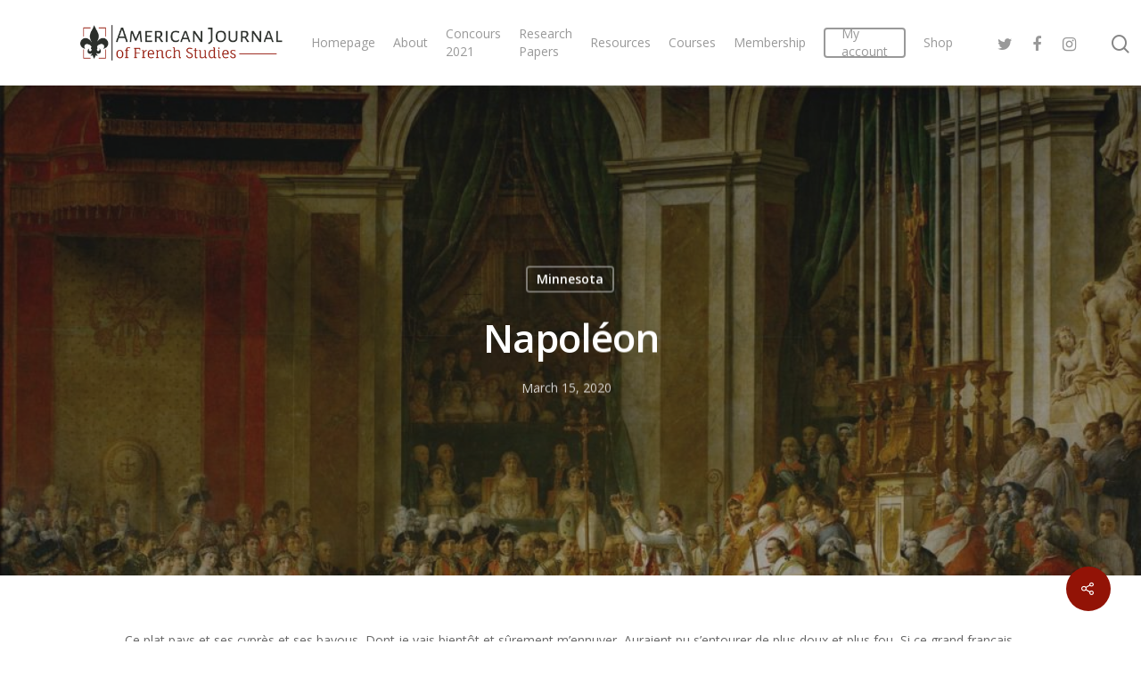

--- FILE ---
content_type: text/css
request_url: https://american-journal-of-french-studies.com/wp-content/plugins/book-press/public/css/book-press-public.css?ver=1.0.0
body_size: 1883
content:
/**
 * All of the CSS for your public-facing functionality should be
 * included in this file.
 */
  @media (max-width: 768px) {
 	.ui-loader.ui-corner-all.ui-body-a.ui-loader-default {
 		display: none;
 	}
 }
 @media (min-width: 768px) {
 	.ui-loader.ui-corner-all.ui-body-a.ui-loader-default {
 		display: none;
 	}
 }
ul.simple-pagination {
	list-style: none;
}

.simple-pagination {
	display: inline-block;
	overflow: hidden;
	padding: 0 5px 5px 0;
	margin: 0;
}

.simple-pagination ul {

    list-style: none;
    padding: 0;
    margin: 0;
    display: inline-block;
    /* width: 100%; */
    text-align: center;
margin-top: 15px;
}

.simple-pagination li {
	list-style: none;
	padding: 0;
	margin: 0;
	float: left;
}
span.ellipse.clickable {
	cursor: pointer;
}
.index.hide {
	display: none;
}
.ellipse input {
	width: 3em;
}

/*------------------------------------*\
	Compact Theme Styles
\*------------------------------------*/
.compact-theme span {
	cursor:pointer;
}

.compact-theme a, .compact-theme span {
	float: left;
	color: #333;
	font-size:14px;
	line-height:24px;
	font-weight: normal;
	text-align: center;
	border: 1px solid #AAA;
	border-left: none;
	min-width: 14px;
	padding: 0 7px;
	box-shadow: 2px 2px 2px rgba(0,0,0,0.2);
	background: #efefef; /* Old browsers */
	background: -moz-linear-gradient(top, #ffffff 0%, #efefef 100%); /* FF3.6+ */
	background: -webkit-gradient(linear, left top, left bottom, color-stop(0%,#ffffff), color-stop(100%,#efefef)); /* Chrome,Safari4+ */
	background: -webkit-linear-gradient(top, #ffffff 0%,#efefef 100%); /* Chrome10+,Safari5.1+ */
	background: -o-linear-gradient(top, #ffffff 0%,#efefef 100%); /* Opera11.10+ */
	background: -ms-linear-gradient(top, #ffffff 0%,#efefef 100%); /* IE10+ */
	background: linear-gradient(top, #ffffff 0%,#efefef 100%); /* W3C */
}

.compact-theme a:hover, .compact-theme li:not(.disabled):not(.active) span:hover {
	text-decoration: none;
	background: #efefef; /* Old browsers */
	background: -moz-linear-gradient(top, #efefef 0%, #bbbbbb 100%); /* FF3.6+ */
	background: -webkit-gradient(linear, left top, left bottom, color-stop(0%,#efefef), color-stop(100%,#bbbbbb)); /* Chrome,Safari4+ */
	background: -webkit-linear-gradient(top, #efefef 0%,#bbbbbb 100%); /* Chrome10+,Safari5.1+ */
	background: -o-linear-gradient(top, #efefef 0%,#bbbbbb 100%); /* Opera11.10+ */
	background: -ms-linear-gradient(top, #efefef 0%,#bbbbbb 100%); /* IE10+ */
	background: linear-gradient(top, #efefef 0%,#bbbbbb 100%); /* W3C */
}

.compact-theme li:first-child a, .compact-theme li:first-child span {
	border-left: 1px solid #AAA;
	border-radius: 3px 0 0 3px;
}

.compact-theme li:last-child a, .compact-theme li:last-child span {
	border-radius: 0 3px 3px 0;
}

.compact-theme .current {
	background: #bbbbbb; /* Old browsers */
	background: -moz-linear-gradient(top, #bbbbbb 0%, #efefef 100%); /* FF3.6+ */
	background: -webkit-gradient(linear, left top, left bottom, color-stop(0%,#bbbbbb), color-stop(100%,#efefef)); /* Chrome,Safari4+ */
	background: -webkit-linear-gradient(top, #bbbbbb 0%,#efefef 100%); /* Chrome10+,Safari5.1+ */
	background: -o-linear-gradient(top, #bbbbbb 0%,#efefef 100%); /* Opera11.10+ */
	background: -ms-linear-gradient(top, #bbbbbb 0%,#efefef 100%); /* IE10+ */
	background: linear-gradient(top, #bbbbbb 0%,#efefef 100%); /* W3C */
	cursor: default;
}

.compact-theme .ellipse {
	background: #EAEAEA;
	padding: 0 10px;
	cursor: default;
}

/*------------------------------------*\
	Light Theme Styles
\*------------------------------------*/
.light-theme span {
	cursor:pointer;
}

.light-theme a, .light-theme span {
	float: left;
	color: #666;
	font-size:14px;
	line-height:24px;
	font-weight: normal;
	text-align: center;
	border: 1px solid #BBB;
	min-width: 14px;
	padding: 0 7px;
	margin: 0 5px 0 0;
	border-radius: 3px;
	box-shadow: 0 1px 2px rgba(0,0,0,0.2);
	background: #efefef; /* Old browsers */
	background: -moz-linear-gradient(top, #ffffff 0%, #efefef 100%); /* FF3.6+ */
	background: -webkit-gradient(linear, left top, left bottom, color-stop(0%,#ffffff), color-stop(100%,#efefef)); /* Chrome,Safari4+ */
	background: -webkit-linear-gradient(top, #ffffff 0%,#efefef 100%); /* Chrome10+,Safari5.1+ */
	background: -o-linear-gradient(top, #ffffff 0%,#efefef 100%); /* Opera11.10+ */
	background: -ms-linear-gradient(top, #ffffff 0%,#efefef 100%); /* IE10+ */
	background: linear-gradient(top, #ffffff 0%,#efefef 100%); /* W3C */
}

.light-theme a:hover, .light-theme li:not(.disabled):not(.active) span:hover {
	text-decoration: none;
	background: #FCFCFC;
}

.light-theme .current {
	background: #666;
	color: #FFF;
	border-color: #444;
	box-shadow: 0 1px 0 rgba(255,255,255,1), 0 0 2px rgba(0, 0, 0, 0.3) inset;
	cursor: default;
}

.light-theme .ellipse {
	background: none;
	border: none;
	border-radius: 0;
	box-shadow: none;
	font-weight: bold;
	cursor: default;
}

/*------------------------------------*\
	Dark Theme Styles
\*------------------------------------*/
.dark-theme span {
	cursor:pointer;
}

.dark-theme a, .dark-theme span {
	float: left;
	color: #CCC;
	font-size:14px;
	line-height:24px;
	font-weight: normal;
	text-align: center;
	border: 1px solid #222;
	min-width: 14px;
	padding: 0 7px;
	margin: 0 5px 0 0;
	border-radius: 3px;
	box-shadow: 0 1px 2px rgba(0,0,0,0.2);
	background: #555; /* Old browsers */
	background: -moz-linear-gradient(top, #555 0%, #333 100%); /* FF3.6+ */
	background: -webkit-gradient(linear, left top, left bottom, color-stop(0%,#555), color-stop(100%,#333)); /* Chrome,Safari4+ */
	background: -webkit-linear-gradient(top, #555 0%,#333 100%); /* Chrome10+,Safari5.1+ */
	background: -o-linear-gradient(top, #555 0%,#333 100%); /* Opera11.10+ */
	background: -ms-linear-gradient(top, #555 0%,#333 100%); /* IE10+ */
	background: linear-gradient(top, #555 0%,#333 100%); /* W3C */
}

.dark-theme a:hover, .dark-theme li:not(.disabled):not(.active) span:hover {
	text-decoration: none;
	background: #444;
}

.dark-theme .current {
	background: #222;
	color: #FFF;
	border-color: #000;
	box-shadow: 0 1px 0 rgba(255,255,255,0.2), 0 0 1px 1px rgba(0, 0, 0, 0.1) inset;
	cursor: default;
}

.dark-theme .ellipse {
	background: none;
	border: none;
	border-radius: 0;
	box-shadow: none;
	font-weight: bold;
	cursor: default;
}
 @import url('https://fonts.googleapis.com/css?family=Open+Sans:300,300i,400,400i,600,600i,700,700i');
	body.single-book {
		font-family: 'Open Sans', sans-serif;
	}
	*:contains('undefined'){
		display: none;
	}

	.page-container {
		width:  6in;
		margin: 0 auto;
	}
	.single-book .page {
		background: #fff;
		width:  6in;
		height: 9in;
		margin-right: auto;
		margin-left: auto;
		padding: 1in;
		padding-bottom: 1in;
		margin-bottom: .5in; 
		position: relative;
		border: 1px solid #dfdfdf;
		box-sizing: border-box;       
	}

	.single-book .page p:nth-last-child(1) {
  margin-bottom: 0px;
} 
	.single-book .page:after{
		content: "";
		padding-top: 1in;
		display: block;
	}


	.single-book .page-number {
	    position: absolute;
	    /* background: red; */
	    left: 50%;
	    transform: translateX(-50%);
	    margin-top: -0.5in;
	    /* color: #fff; */
	}
	.single-book .element {
		padding: 0;
		float: left;
		width: 100%;
	}
	.single-book .devinfo {
		position: absolute;
		top: 0;
		right: 0;
		font-size: 10px;
	}
	.single-book img.size-full {
		max-width: 100%;
		height: auto !important;
	}


.single-book .book-footnote {
	font-size: 70%;
}

#cover-image img, #back-cover img{
	display: none;
}
.library-books{
	float: left;
	width: 100%;
}
.library-books:after,
.library-books:before{
	display: table;
	content: "";
}
.library-books:after {
	clear: both;
}
.library-books > h3 {
	float: left;width: 100%;
}
.single-library-book {
	width: 50%;
	float: left;
}

	.single-book .footnote{
		font-size: 18px;
	}

	.single-book  .foo_footnote .footnote{
		font-size: 12px;
		margin-right: 8px;
	}
		.single-book  .no-scroll {
			position: relative;
		}

		.single-book  .no-scroll .page {
			position: absolute;
			top: 0;
			left: 0;
			right: 0;
		}

		.single-book  .page-container {
			display: none;
		}

		.single-book  .page {
			position: relative;
			float: left;
			margin-right: .5in !important
		}
		.single-book  .page h3 {
			margin-top: 0px;
			padding-top: 0px;
		}


.single-book.pagiloc- .page_number,
.single-book.pagiloc-top .page_number{
			position: absolute;
			top: 0;
			left: 50%;
			margin-top: .5in;
			transform: translateX(-50%) translateY(-50%);
}
.single-book.pagiloc-bottom .page_number{
			top: inherit;
			position: absolute;
			bottom: 0;
			left: 50%;
			margin-bottom: .5in;
			transform: translateX(-50%) translateY(50%);
}
.single-book.pagiloc-left .page_number{
			top: 50%;
			position: absolute;
			bottom: inherit;
			left: 0;
			margin-left: .5in;
			transform: translateX(-50%) translateY(-50%);
}
.single-book.pagiloc-right .page_number{
			top: 50%;
			position: absolute;
			bottom: inherit;
			right: 0;
			margin-right: .5in;
			transform: translateX(-50%) translateY(50%);
			left: inherit;
}


		.single-book  .pages_cont {
			width: 13in;
			height: 9in;
			margin: 0 auto;
			overflow:hidden;

		}


.single_page_true.single-book .pages_cont {
			width: 6in;
			height: 9in;
			margin: 0 auto;
			overflow:hidden;

		}
.single_page_true.single-book .pages_cont  .page {

			margin-right: 0in !important
		}

		.single-book  .pages_cont .pages{
			width: 24in;
			height: 9in;
			margin: 0 auto;
			position: relative;
			transition: all .3s;
		}

[data-element-name="Table of Contents"]  p .format2.num-on {
	position: relative;
}
[data-element-name="Table of Contents"]  p .format2.num-on u,
[data-element-name="Table of Contents"]  p .format2.num-on span{
display: inline-block;
background: #fff;
position: relative;
z-index: 500;
}
[data-element-name="Table of Contents"]  p .format2.num-on u {
	padding-right: 8px;
}
[data-element-name="Table of Contents"]  p .format2.num-on span.toc_page_n {
	padding-left: 8px;
	min-height: 25px;
	text-align: right;
}
[data-element-name="Table of Contents"]  p .format2.num-on:after {
    content: "";
    border-bottom: 1px dashed;
    height: 0px;
    display: block;
    position: absolute;
    top: 50%;
    width: 100%;
    margin-top: 1px;
}

[data-element-name="Table of Contents"] a u,
[data-element-name="Table of Contents"] a {
	text-decoration: none;
}

u + .toc_page_n {
	float: right;
}


--- FILE ---
content_type: application/x-javascript
request_url: https://american-journal-of-french-studies.com/wp-content/plugins/book-press/public/js/loading-disable.js?ver=1.0.0
body_size: -23
content:
jQuery(document).bind("mobileinit", function () {
    jQuery.mobile.ajaxEnabled = false;
});

--- FILE ---
content_type: application/x-javascript
request_url: https://american-journal-of-french-studies.com/wp-content/plugins/book-press/public/js/book-press-public.js?ver=1.0.0
body_size: 7238
content:
(function($) {
	var methods = {
		init: function(options) {
			var o = $.extend({
				items: 1,
				itemsOnPage: 1,
				pages: 0,
				displayedPages: 5,
				edges: 2,
				currentPage: 0,
				useAnchors: true,
				hrefTextPrefix: '',
				hrefTextSuffix: '',
				prevText: false,
				nextText: false,
				ellipseText: '&hellip;',
				ellipsePageSet: true,
				cssStyle: 'light-theme',
				listStyle: '',
				labelMap: [],
				selectOnClick: true,
				nextAtFront: false,
				invertPageOrder: false,
				useStartEdge: true,
				useEndEdge: true,
				funcv: false,
				onPageClick: function(pageNumber, event) {
					// Callback triggered when a page is clicked
					// Page number is given as an optional parameter
				},
				onInit: function() {
					// Callback triggered immediately after initialization
				}
			}, options || {});
			var self = this;
			o.pages = o.pages ? o.pages : Math.ceil(o.items / o.itemsOnPage) ? Math.ceil(o.items / o.itemsOnPage) : 1;
			if (o.currentPage) o.currentPage = o.currentPage - 1;
			else o.currentPage = !o.invertPageOrder ? 0 : o.pages - 1;
			o.halfDisplayed = o.displayedPages / 2;
			this.each(function() {
				self.addClass(o.cssStyle + ' simple-pagination').data('pagination', o);
				methods._draw.call(self);
			});
			o.onInit();
			return this;
		},
		selectPage: function(page) {
			methods._selectPage.call(this, page - 1);
			return this;
		},
		prevPage: function() {
			var o = this.data('pagination');
			if (!o.invertPageOrder) {
				if (o.currentPage > 0) {
					methods._selectPage.call(this, o.currentPage - 1);
				}
			} else {
				if (o.currentPage < o.pages - 1) {
					methods._selectPage.call(this, o.currentPage + 1);
				}
			}
			return this;
		},
		nextPage: function() {
			var o = this.data('pagination');
			if (!o.invertPageOrder) {
				if (o.currentPage < o.pages - 1) {
					methods._selectPage.call(this, o.currentPage + 1);
				}
			} else {
				if (o.currentPage > 0) {
					methods._selectPage.call(this, o.currentPage - 1);
				}
			}
			return this;
		},
		getPagesCount: function() {
			return this.data('pagination').pages;
		},
		setPagesCount: function(count) {
			this.data('pagination').pages = count;
		},
		getCurrentPage: function() {
			return this.data('pagination').currentPage + 1;
		},
		destroy: function() {
			this.empty();
			return this;
		},
		drawPage: function(page) {
			var o = this.data('pagination');
			o.currentPage = page - 1;
			this.data('pagination', o);
			methods._draw.call(this);
			return this;
		},
		redraw: function() {
			methods._draw.call(this);
			return this;
		},
		disable: function() {
			var o = this.data('pagination');
			o.disabled = true;
			this.data('pagination', o);
			methods._draw.call(this);
			return this;
		},
		enable: function() {
			var o = this.data('pagination');
			o.disabled = false;
			this.data('pagination', o);
			methods._draw.call(this);
			return this;
		},
		updateItems: function(newItems) {
			var o = this.data('pagination');
			o.items = newItems;
			o.pages = methods._getPages(o);
			this.data('pagination', o);
			methods._draw.call(this);
		},
		updateItemsOnPage: function(itemsOnPage) {
			var o = this.data('pagination');
			o.itemsOnPage = itemsOnPage;
			o.pages = methods._getPages(o);
			this.data('pagination', o);
			methods._selectPage.call(this, 0);
			return this;
		},
		romanize(num) {
			if (isNaN(num)) return NaN;
			var digits = String(+num).split(""),
				key = ["", "C", "CC", "CCC", "CD", "D", "DC", "DCC", "DCCC", "CM", "", "X", "XX", "XXX", "XL", "L", "LX", "LXX", "LXXX", "XC", "", "I", "II", "III", "IV", "V", "VI", "VII", "VIII", "IX"],
				roman = "",
				i = 3;
			while (i--) roman = (key[+digits.pop() + (i * 10)] || "") + roman;
			return Array(+digits.join("") + 1).join("M") + roman;
		},
		pagerom2() {

				$('.sing_index').click(function() {
					var indx_page = $(this).find('.indx_page').text();

					 indx_page= indx_page.split(',');

					indx_page =  indx_page[0]

					var page = $('.pages div.page[data-page-number="' + indx_page + '"]');
					if (page[1]) {
						if ($(this).parent().hasClass('rom')) {
							var pagey = $(page[0]).data('index');
						} else {
							var pagey = $(page[1]).data('index');
						}
					} else {
						var pagey = $(page[0]).data('index')
					}
					if (single_page) {
						var paget = parseInt(pagey) - 1;
					} else {
						var paget = Math.floor(pagey / 2) - 1;
					}
					//console.log(paget);
					$('.clickcount').val(paget).change();
					var current_clickcount = parseInt($('.clickcount').val()) - 1;
					if (current_clickcount > paget) {
						$('.navigation .prev').trigger('click')
					} else {
						$('.navigation .next').trigger('click')
					}

				});







			$('.pager-both ul li span').click(function() {
				var target_pag = $(this).data('page');

				var page = $('.pages div.page[data-page-number="' + target_pag + '"]');
				if (page[1]) {
					if ($(this).parent().hasClass('rom')) {
						var pagey = $(page[0]).data('index');
					} else {
						var pagey = $(page[1]).data('index');
					}
				} else {
					var pagey = $(page[0]).data('index')
				}
				if (single_page) {
					var paget = parseInt(pagey) - 1;
				} else {
					var paget = Math.floor(pagey / 2) - 1;
				}
				//console.log(paget);
				$('.clickcount').val(paget).change();
				var current_clickcount = parseInt($('.clickcount').val()) - 1;
				if (current_clickcount > paget) {
					$('.navigation .prev').trigger('click')
				} else {
					$('.navigation .next').trigger('click')
				}

			});





		


		},
		getItemsOnPage: function() {
			return this.data('pagination').itemsOnPage;
		},
		_draw: function() {
			var o = this.data('pagination'),
				interval = methods._getInterval(o),
				i,
				tagName;
			methods.destroy.call(this);
			tagName = (typeof this.prop === 'function') ? this.prop('tagName') : this.attr('tagName');
			var $panel = tagName === 'UL' ? this : $('<ul' + (o.listStyle ? ' class="' + o.listStyle + '"' : '') + '></ul>').appendTo(this);
			// Generate Prev link
			if (o.prevText) {
				methods._appendItem.call(this, !o.invertPageOrder ? o.currentPage - 1 : o.currentPage + 1, {
					text: o.prevText,
					classes: 'prev'
				});
			}
			// Generate Next link (if option set for at front)
			if (o.nextText && o.nextAtFront) {
				methods._appendItem.call(this, !o.invertPageOrder ? o.currentPage + 1 : o.currentPage - 1, {
					text: o.nextText,
					classes: 'next'
				});
			}
			// Generate start edges
			if (!o.invertPageOrder) {
				if (interval.start > 0 && o.edges > 0) {
					if (o.useStartEdge) {
						var end = Math.min(o.edges, interval.start);
						for (i = 0; i < end; i++) {
							methods._appendItem.call(this, i);
						}
					}
					if (o.edges < interval.start && (interval.start - o.edges != 1)) {
						$panel.append('<li class="disabled"><span class="ellipse">' + o.ellipseText + '</span></li>');
					} else if (interval.start - o.edges == 1) {
						methods._appendItem.call(this, o.edges);
					}
				}
			} else {
				if (interval.end < o.pages && o.edges > 0) {
					if (o.useStartEdge) {
						var begin = Math.max(o.pages - o.edges, interval.end);
						for (i = o.pages - 1; i >= begin; i--) {
							methods._appendItem.call(this, i);
						}
					}
					if (o.pages - o.edges > interval.end && (o.pages - o.edges - interval.end != 1)) {
						$panel.append('<li class="disabled"><span class="ellipse">' + o.ellipseText + '</span></li>');
					} else if (o.pages - o.edges - interval.end == 1) {
						methods._appendItem.call(this, interval.end);
					}
				}
			}
			// Generate interval links
			if (!o.invertPageOrder) {
				for (i = interval.start; i < interval.end; i++) {
					methods._appendItem.call(this, i);
				}
			} else {
				for (i = interval.end - 1; i >= interval.start; i--) {
					methods._appendItem.call(this, i);
				}
			}
			// Generate end edges
			if (!o.invertPageOrder) {
				if (interval.end < o.pages && o.edges > 0) {
					if (o.pages - o.edges > interval.end && (o.pages - o.edges - interval.end != 1)) {
						$panel.append('<li class="disabled"><span class="ellipse">' + o.ellipseText + '</span></li>');
					} else if (o.pages - o.edges - interval.end == 1) {
						methods._appendItem.call(this, interval.end);
					}
					if (o.useEndEdge) {
						var begin = Math.max(o.pages - o.edges, interval.end);
						for (i = begin; i < o.pages; i++) {
							methods._appendItem.call(this, i);
						}
					}
				}
			} else {
				if (interval.start > 0 && o.edges > 0) {
					if (o.edges < interval.start && (interval.start - o.edges != 1)) {
						$panel.append('<li class="disabled"><span class="ellipse">' + o.ellipseText + '</span></li>');
					} else if (interval.start - o.edges == 1) {
						methods._appendItem.call(this, o.edges);
					}
					if (o.useEndEdge) {
						var end = Math.min(o.edges, interval.start);
						for (i = end - 1; i >= 0; i--) {
							methods._appendItem.call(this, i);
						}
					}
				}
			}
			// Generate Next link (unless option is set for at front)
			if (o.nextText && !o.nextAtFront) {
				methods._appendItem.call(this, !o.invertPageOrder ? o.currentPage + 1 : o.currentPage - 1, {
					text: o.nextText,
					classes: 'next'
				});
			}
			if (o.ellipsePageSet && !o.disabled) {
				methods._ellipseClick.call(this, $panel);
			}
		},
		_getPages: function(o) {
			var pages = Math.ceil(o.items / o.itemsOnPage);
			return pages || 1;
		},
		_getInterval: function(o) {
			return {
				start: Math.ceil(o.currentPage > o.halfDisplayed ? Math.max(Math.min(o.currentPage - o.halfDisplayed, (o.pages - o.displayedPages)), 0) : 0),
				end: Math.ceil(o.currentPage > o.halfDisplayed ? Math.min(o.currentPage + o.halfDisplayed, o.pages) : Math.min(o.displayedPages, o.pages))
			};
		},
		_appendItem: function(pageIndex, opts) {




			var self = this,
				options, $link, o = self.data('pagination'),
				$linkWrapper = $('<li class=""></li>'),
				$ul = self.find('ul');
			pageIndex = pageIndex < 0 ? 0 : (pageIndex < o.pages ? pageIndex : o.pages - 1);
			options = {
				text: pageIndex + 1,
				classes: ''
			};
			if (o.labelMap.length && o.labelMap[pageIndex]) {
				options.text = o.labelMap[pageIndex];
			}
			options = $.extend(options, opts || {});




				if (o.funcv === 'roman') {
$linkWrapper.addClass('rom')
			
				} 




			if (pageIndex == o.currentPage || o.disabled) {
				if (o.disabled || options.classes === 'prev' || options.classes === 'next') {
					$linkWrapper.addClass('disabled');
				} else {
					$linkWrapper.addClass('active');
				}
				if (o.funcv === 'roman') {
					var optex = methods.romanize(options.text);
				
				} else {
					var optex = options.text;
				

				}



				$link = $('<span class="current" data-page="' + (pageIndex + 1) + '">' + optex + '</span>');
			} else {
				if (o.funcv === 'roman') {
					var optex = methods.romanize(options.text);
				

				} else {
					var optex = options.text;
					

				}
				if (o.useAnchors) {
					$link = $('<span class="" data-page="' + (pageIndex + 1) + '">' + optex + '</span>');
					//$link = $('<a href="' + o.hrefTextPrefix + (pageIndex + 1) + o.hrefTextSuffix + '" class="page-link">' + (options.text) + '</a>');
				} else {
					$link = $('<span class="" >' + optex + '</span>');
				}
				$link.click(function(event) {
					return methods._selectPage.call(self, pageIndex, event);
				});
			}
			if (options.classes) {
				$link.addClass(options.classes);
			}
			$linkWrapper.append($link);
			if ($ul.length) {
				$ul.append($linkWrapper);
			} else {
				self.append($linkWrapper);
			}
		},
		_selectPage: function(pageIndex, event) {
			var o = this.data('pagination');
			o.currentPage = pageIndex;
			if (o.selectOnClick) {
				methods._draw.call(this);
			}
			return o.onPageClick(pageIndex + 1, event);
		},
		_ellipseClick: function($panel) {
			
			var self = this,
				o = this.data('pagination'),
				$ellip = $panel.find('.ellipse');
			$ellip.addClass('clickable').parent().removeClass('disabled');
			$ellip.click(function(event) {
				if (!o.disable) {
					var $this = $(this),
						val = (parseInt($this.parent().prev().text(), 10) || 0) + 1;
					$this.html('<input type="number" min="1" max="' + o.pages + '" step="1" value="' + val + '">').find('input').focus().click(function(event) {
						// prevent input number arrows from bubbling a click event on $ellip
						event.stopPropagation();
					}).keyup(function(event) {
						var val = $(this).val();
						if (event.which === 13 && val !== '') {
							// enter to accept
							if ((val > 0) && (val <= o.pages)) methods._selectPage.call(self, val - 1);
						} else if (event.which === 27) {
							// escape to cancel
							$ellip.empty().html(o.ellipseText);
						}
					}).bind('blur', function(event) {
						var val = $(this).val();
						if (val !== '') {
							methods._selectPage.call(self, val - 1);
						}
						$ellip.empty().html(o.ellipseText);
						return false;
					});
				}
				return false;
			});

			methods.pagerom2()
		}
	};
	$.fn.pagination = function(method) {
		// Method calling logic
		if (methods[method] && method.charAt(0) != '_') {
			return methods[method].apply(this, Array.prototype.slice.call(arguments, 1));
		} else if (typeof method === 'object' || !method) {
			return methods.init.apply(this, arguments);
		} else {
			$.error('Method ' + method + ' does not exist on jQuery.pagination');
		}
	};
})(jQuery);
(function($) {
	'use strict';
	// Select all links with hashes
	$('a[href*="#"]').not('[href="#"]').not('[href="#0"]').click(function(event) {
		// On-page links
		if (location.pathname.replace(/^\//, '') == this.pathname.replace(/^\//, '') && location.hostname == this.hostname) {
			// Figure out element to scroll to
			var target = $(this.hash);
			target = target.length ? target : $('[name=' + this.hash.slice(1) + ']');
			// Does a scroll target exist?
			if (target.length) {
				// Only prevent default if animation is actually gonna happen
				event.preventDefault();
				$('html, body').animate({
					scrollTop: target.offset().top
				}, 1000, function() {
					// Callback after animation
					// Must change focus!
					var $target = $(target);
					$target.focus();
					if ($target.is(":focus")) { // Checking if the target was focused
						return false;
					} else {
						$target.attr('tabindex', '-1'); // Adding tabindex for elements not focusable
						$target.focus(); // Set focus again
					};
				});
			}
		}
	});
	$(window).on('load', function() {

jQuery.expr[':'].contains = function(a, i, m) {
  return jQuery(a).text().toUpperCase()
      .indexOf(m[3].toUpperCase()) >= 0;
};




		if(typeof sections !== 'undefined'){

			var pageCount = 0;
			var indexc = 0;

			//console.log(sections);
			Object.keys(sections).map(function(objectKeySs, index) {
				var section = sections[objectKeySs];
				Object.keys(section).map(function(objectKeyS, index) {
					var elements = section[objectKeyS].Elements;
					Object.keys(elements).map(function(objectKeyE, index) {
						var element = elements[objectKeyE];
						//console.log(element);
						if (element.ID){
						if (element.Meta.web_print[0] === 'true' || element.Meta.web_print[0] === 'on') {
							var innerHtml = element.Content[0]; //<p[^>]*>(?:.|\n)*?<\/p>
							var rx = new RegExp('<(div|/div)[^>]{0,}>','g');
							innerHtml = innerHtml.replace(rx ,'');
							var textArray = innerHtml.match(/(<table[^>]*>(?:.|\n)*?<\/table>)|<figure\s+[^>]*>|<img\s+[^>]*>|<p[^>]*>(?:.|\n)*?<\/p>|<h.*?>[^<>]*<\/h.*?>|(([^\s]+)(?![^<]*>|[^<>]*<\/))/g);
							console.log(textArray);
							var elPage = [];
							createPage(section[objectKeyS], element, indexc);
							indexc++;
							for (var i = 0; i < textArray.length; i++) {
								var success = appendToLastPage(textArray[i]);
								if (!elPage[pageCount]) {
									elPage[pageCount] = '';
								}
								elPage[pageCount] += textArray[i] + " ";
								if (!success) {
									//
									//console.log('success fail');
									//var textArrayp = textArray[i].match(/(?<=<p[^>]*>)(.*?)(?=<\/p[^>]*>)/g);
									if ($(textArray[i]).prop('tagName') === 'P') {
										var textArrayp = [$(textArray[i]).html()];
									} else {
										var textArrayp = [textArray[i]];
									}
									if (textArrayp) {
										//console.log(textArrayp);

										var textArrayp = textArrayp[0].match(/(<i[^>]*>(?:.|\n)*?<\/i>)|(<table[^>]*>(?:.|\n)*?<\/table>)|<img\s+[^>]*>|(<a[^>]*>(?:.|\n)*?<\/a>)|<h.*?>[^<>]*<\/h.*?>|(<span[^>]*>(?:.|\n)*?<\/span>)|(([^\s]+)(?![^<]*>|[^<>]*<\/))/g);
										
										//console.log(textArrayp);
										//console.log('Start');
										appendToLastPage('<p>');
										for (var j = 0; j < textArrayp.length; j++) {
											//console.log(textArrayp[j]);
											var success2 = appendToLastPage(textArrayp[j]);
											if (!success2) {
												appendToLastPage('<p>');
												//console.log('success2 fail');
												createPage(section[objectKeyS], element, indexc);
												pageCount++;
												indexc++;
												if (!elPage[pageCount]) {
													elPage[pageCount] = '';
												}
												elPage[pageCount] += textArrayp[j] + " ";
												appendToLastPage(textArrayp[j]);
											}
										}
										appendToLastPage('<p>');
									}
								}
							}
							element.Pages = elPage
						}
					}


					});
				});
			});
		}

		function createPage(section, element, indexc) {
			var page = document.createElement("div");
			page.setAttribute("data-index", indexc);
			page.setAttribute("class", "page");
			page.setAttribute("id", element.Name.replace(" ", "-").toLowerCase());
			page.setAttribute("data-section-name", section.Name);
			page.setAttribute("data-id", element.ID);
			page.setAttribute("data-element-name", element.Name);
			page.setAttribute("data-pagination-location", element.Meta.pagination_location[0]);
			page.setAttribute("data-page-numbering", element.Meta.numbering[0]);
			document.getElementsByClassName("pages")[0].appendChild(page);
		}

		function appendToLastPage(word) {
			var page = document.getElementsByClassName("page")[document.getElementsByClassName("page").length - 1]; // gets the last page
			var pageText = page.innerHTML;
			page.innerHTML += word + " ";
			if (page.offsetHeight < page.scrollHeight) {
				page.innerHTML = pageText;
				return false;
			} else {
				return true;
			}
		}
		var vv = 1;
		$('div.page[data-section-name="Body Matter"], div.page[data-section-name="End Matter"]').each(function(index, ele) {
			if ($(this).attr('data-page-numbering') === 'on' || $(this).attr('data-page-numbering') === 'true') {
				$(this).attr('data-page-number', vv);
				vv++;
			}
		})
		var vx = 1;
		$('div.page[data-section-name="Front Matter"], div.page[data-section-name="Cover Matter"]').each(function(index, ele) {
			if ($(this).attr('data-page-numbering') === 'on' || $(this).attr('data-page-numbering') === 'true') {
				$(this).attr('data-page-number', vx);
				vx++;
			}
		})
		setTimeout(function() {
			var arr = [];
			$('a[data-target-page]').each(function(indextoc, eleindextoc) {
				var get_tar = $(this).data('target-page');
				var base = $(this);
				$('div.page[data-element-name="' + get_tar + '"]').each(function(indexpag, elepage) {
					var leng = $('div.page[data-element-name="' + get_tar + '"]').length - 1;
					var start = $('div.page[data-element-name="' + get_tar + '"]').eq(0).attr('data-page-number');
					var end = $('div.page[data-element-name="' + get_tar + '"]').eq(leng).attr('data-page-number');
					if (start && end) {
						var section = $('div.page[data-element-name="' + get_tar + '"]').eq(0).attr('data-section-name');
						if (section === 'Front Matter' || section ==='Cover Matter') {
							var start = romanize(start);
							var end = romanize(end);
						}
						base.find('.toc_page_n').html('  <span class="start">' + start + '</span>-<span class="end">' + end + '</span>');
					} else {
						base.find('.toc_page_n').html('');
					}
				});
				$.post(bp_Vars.ajaxurl, {
					action: 'update_element_page_unmber',
					'id': base.data('elid'),
					'start': base.find('.toc_page_n .start').text(),
					'end': base.find('.toc_page_n .end').text(),
				}).done(function(data) {}).fail(function(data) {});
			})

			$('div.page').each(function(ind,el) {

				

				if ($(this).attr('data-page-number')) {
					var page_number = $(this).attr('data-page-number');
					var section = $(this).attr('data-section-name');
					if (section === 'Front Matter' || section ==='Cover Matter') {
						var page_number = romanize(page_number);
					}
					$(this).prepend('<div class="page_number page_number_location_' + $(this).attr('data-pagination-location') + '">' + page_number + '</div>')
				}
			})

			if (single_page) {
				var pgWid = 6;
				var pageLeng = $('div.page').length;
			} else {
				var pgWid = 13;
				var pageLeng = $('div.page').length / 2;
			}

			

			$('.pages_cont .pages').css({
				'width': pageLeng * parseInt(pgWid) + 'In'
			})
			$('.navigation .prev').click(function() {
				var clickcount = $('.clickcount').val();
				//console.log(clickcount);
				if (clickcount > 0) {
					$('.clickcount').val(parseInt(clickcount) - parseInt(1))
					$('.pages_cont .pages').css({
						'left': '-' + (parseInt(clickcount) - parseInt(1)) * parseInt(pgWid) + 'In'
					})
				}
			})
			$('.navigation .next').click(function() {
				var clickcount = $('.clickcount').val();
				//console.log(clickcount);
				if (clickcount < pageLeng - 1) {
					$('.clickcount').val(parseInt(clickcount) + parseInt(1))
					$('.pages_cont .pages').css({
						'left': '-' + (parseInt(clickcount) + parseInt(1)) * parseInt(pgWid) + 'In'
					})
				}
			})

			//Turnjs function for book pages
		//	$('.pages_cont .pages').turn({

			// 	width: 400,
			// 	height:600,
			// 	autoCenter:true,
			// 	display:'single',
			// 	acceleration:true,
			// 	gradients: ! jQuery.isTouch,

		//	});
		// 	jQuery("#flipbook").turn({
		// 	width: <?php echo $array['width']; ?>,
		// 	height: <?php echo $array['height']; ?>,
		// 	autoCenter: true,
		// 	display: '<?php echo $array['display']; ?>',//single page or double page
		// 	acceleration: true,
		// 	gradients: ! jQuery.isTouch,
		// });
			//Swipeable code start from Here...
			$('.pages_cont .pages').on('swiperight',function(){
				var clickcount = $('.clickcount').val();
				console.log(clickcount);
				if (clickcount > 0 || clickcount==0 || clickcount==-1) {
					$('.clickcount').val(parseInt(clickcount) - parseInt(1))
					$('.pages_cont .pages').css({
						'left': '-' + (parseInt(clickcount) - parseInt(1)) * parseInt(pgWid) + 'In'
					})
				}
			})
			$('.pages_cont .pages').on('swipeleft',function(){
				var clickcount = $('.clickcount').val();
				console.log(clickcount);
				if (clickcount > 0 || clickcount==0 || clickcount==-1)  {
					$('.clickcount').val(parseInt(clickcount) + parseInt(1))
					$('.pages_cont .pages').css({
						'left': '-' + (parseInt(clickcount) + parseInt(1)) * parseInt(pgWid) + 'In'
					})
				}
			})
			console.log(arr);
		}, 2000)
			//console.log(arr);

			
		setTimeout(function() {
			$('div.page').each(function(index, ele) {
				var html = $(this).html();
				$(this).html(wpautop(html))
				var footnote = html.match(/<span class="footnote">(.*?)<\/span>/g);
				if (footnote) {
					var html = '';
					for (var i = 1; i < (footnote.length + 1); i++) {
						html += i + '. ' + footnote[i - 1];
					}
					$(this).append('<p class="foo_footnote" style="font-size:70%">' + html + '</p>');
					$(this).find('.footnote_i').each(function(indxf, elef) {
						$(this).html('<sup>' + (indxf + 1) + '</sup>')
					})
				}
			});
		}, 2500)


		setTimeout(function() {
			$('.page#index .index_index').each((function(index, ele) {
				var text = $(this).text();
				var indexs = $('.index:contains(' + text + ')');

				//console.log(indexs);

				var pagearr = [];
				for (var i = 0; i < indexs.length; i++) {
					var page = $(indexs[i]).parents('.page').data('page-number');
					if(page){
						pagearr.push(page)
					}
					
				}

				//console.log(pagearr);

				var pagearr_unique = pagearr.filter(onlyUnique);
				var pagenum = pagearr_unique.join();

				//console.log(pagenum);

				$('.index_index:contains(' + text + ')').parent().find('.indx_page').text(pagenum);
				
				//$(ele).eq(index)
			}))
		}, 3000)


		setTimeout(function() {
			$('[data-element-name="Table of Contents"] a').click(function() {
				var target_pag = $(this).attr('data-target-page');
				//console.log(target_pag);
				var page = $('.pages div.page[data-element-name="' + target_pag + '"]');
				//console.log(page);
				var page = page.index()
				//console.log(page);
				var current_clickcount = $('.clickcount').val();
				if (single_page) {
					var paget = parseInt(page) - 1;
				} else {
					var paget = Math.floor(page / 2) - 1;
				}
				//console.log(single_page)
				//console.log(paget)
				$('.clickcount').val(paget).change();
				if (current_clickcount > paget) {
					$('.navigation .prev').trigger('click')
				} else {
					$('.navigation .next').trigger('click')
				}
			})
			$(function() {
				var pagefront = $('.pages div.page[data-section-name="Front Matter"][data-page-number]').length;
				$('.navigation .pager-front').pagination({
					items: pagefront,
					itemsOnPage: 1,
					cssStyle: 'light-theme',
					funcv: 'roman'
				});
				var pagebody = $('.pages div.page[data-section-name="Body Matter"][data-page-number], .pages div.page[data-section-name="End Matter"][data-page-number]').length;
				$('.navigation .pager-body').pagination({
					items: pagebody,
					itemsOnPage: 1,
					cssStyle: 'light-theme',
				});
			});
		}, 3000)

		function romanize(num) {
			if (isNaN(num)) return NaN;
			var digits = String(+num).split(""),
				key = ["", "C", "CC", "CCC", "CD", "D", "DC", "DCC", "DCCC", "CM", "", "X", "XX", "XXX", "XL", "L", "LX", "LXX", "LXXX", "XC", "", "I", "II", "III", "IV", "V", "VI", "VII", "VIII", "IX"],
				roman = "",
				i = 3;
			while (i--) roman = (key[+digits.pop() + (i * 10)] || "") + roman;
			return Array(+digits.join("") + 1).join("M") + roman;
		}

		function onlyUnique(value, index, self) {
			return self.indexOf(value) === index;
		}

		function _autop_newline_preservation_helper(matches) {
			return matches[0].replace("\n", "<WPPreserveNewline />");
		}

		function wpautop(pee, br) {
			if (typeof(br) === 'undefined') {
				br = false;
			}
			var pre_tags = {};
			if (pee.trim() === '') {
				return '';
			}
			pee = pee + "\n"; // just to make things a little easier, pad the end
			if (pee.indexOf('<pre') > -1) {
				var pee_parts = pee.split('</pre>');
				var last_pee = pee_parts.pop();
				pee = '';
				pee_parts.forEach(function(pee_part, index) {
					var start = pee_part.indexOf('<pre');
					// Malformed html?
					if (start === -1) {
						pee += pee_part;
						return;
					}
					var name = "<pre wp-pre-tag-" + index + "></pre>";
					pre_tags[name] = pee_part.substr(start) + '</pre>';
					pee += pee_part.substr(0, start) + name;
				});
				pee += last_pee;
			}
			pee = pee.replace(/<br \/>\s*<br \/>/, "\n\n");
			// Space things out a little
			var allblocks = '(?:table|thead|tfoot|caption|col|colgroup|tbody|tr|td|th|div|dl|dd|dt|ul|ol|li|pre|form|map|area|blockquote|address|math|style|p|h[1-6]|hr|fieldset|legend|section|article|aside|hgroup|header|footer|nav|figure|figcaption|details|menu|summary)';
			pee = pee.replace(new RegExp('(<' + allblocks + '[^>]*>)', 'gmi'), "\n$1");
			pee = pee.replace(new RegExp('(</' + allblocks + '>)', 'gmi'), "$1\n\n");
			pee = pee.replace(/\r\n|\r/, "\n"); // cross-platform newlines
			if (pee.indexOf('<option') > -1) {
				// no P/BR around option
				pee = pee.replace(/\s*<option'/gmi, '<option');
				pee = pee.replace(/<\/option>\s*/gmi, '</option>');
			}
			if (pee.indexOf('</object>') > -1) {
				// no P/BR around param and embed
				pee = pee.replace(/(<object[^>]*>)\s*/gmi, '$1');
				pee = pee.replace(/\s*<\/object>/gmi, '</object>');
				pee = pee.replace(/\s*(<\/?(?:param|embed)[^>]*>)\s*/gmi, '$1');
			}
			if (pee.indexOf('<source') > -1 || pee.indexOf('<track') > -1) {
				// no P/BR around source and track
				pee = pee.replace(/([<\[](?:audio|video)[^>\]]*[>\]])\s*/gmi, '$1');
				pee = pee.replace(/\s*([<\[]\/(?:audio|video)[>\]])/gmi, '$1');
				pee = pee.replace(/\s*(<(?:source|track)[^>]*>)\s*/gmi, '$1');
			}
			pee = pee.replace(/\n\n+/gmi, "\n\n"); // take care of duplicates
			// make paragraphs, including one at the end
			var pees = pee.split(/\n\s*\n/);
			pee = '';
			pees.forEach(function(tinkle) {
				pee += '<p>' + tinkle.replace(/^\s+|\s+$/g, '') + "</p>\n";
			});
			pee = pee.replace(/<p>\s*<\/p>/gmi, ''); // under certain strange conditions it could create a P of entirely whitespace
			pee = pee.replace(/<p>([^<]+)<\/(div|address|form)>/gmi, "<p>$1</p></$2>");
			pee = pee.replace(new RegExp('<p>\s*(</?' + allblocks + '[^>]*>)\s*</p>', 'gmi'), "$1", pee); // don't pee all over a tag
			pee = pee.replace(/<p>(<li.+?)<\/p>/gmi, "$1"); // problem with nested lists
			pee = pee.replace(/<p><blockquote([^>]*)>/gmi, "<blockquote$1><p>");
			pee = pee.replace(/<\/blockquote><\/p>/gmi, '</p></blockquote>');
			pee = pee.replace(new RegExp('<p>\s*(</?' + allblocks + '[^>]*>)', 'gmi'), "$1");
			pee = pee.replace(new RegExp('(</?' + allblocks + '[^>]*>)\s*</p>', 'gmi'), "$1");
			if (br) {
				pee = pee.replace(/<(script|style)(?:.|\n)*?<\/\\1>/gmi, _autop_newline_preservation_helper); // /s modifier from php PCRE regexp replaced with (?:.|\n)
				pee = pee.replace(/(<br \/>)?\s*\n/gmi, "<br />\n"); // optionally make line breaks
				pee = pee.replace('<WPPreserveNewline />', "\n");
			}
			pee = pee.replace(new RegExp('(</?' + allblocks + '[^>]*>)\s*<br />', 'gmi'), "$1");
			pee = pee.replace(/<br \/>(\s*<\/?(?:p|li|div|dl|dd|dt|th|pre|td|ul|ol)[^>]*>)/gmi, '$1');
			pee = pee.replace(/\n<\/p>$/gmi, '</p>');
			if (Object.keys(pre_tags).length) {
				pee = pee.replace(new RegExp(Object.keys(pre_tags).join('|'), "gi"), function(matched) {
					return pre_tags[matched];
				});
			}
			return pee;
		}
		$('#cover-image, #back-cover').find('img').each(function() {
			var src = $(this).attr('src');
			$(this).parents('.page[data-id]').css({
				'background-image': 'url(' + src + ')',
				'background-size': 'contain',
				'background-position': 'center center',
				'background-repeat': 'no-repeat'
			});
		})
	})
})(jQuery);